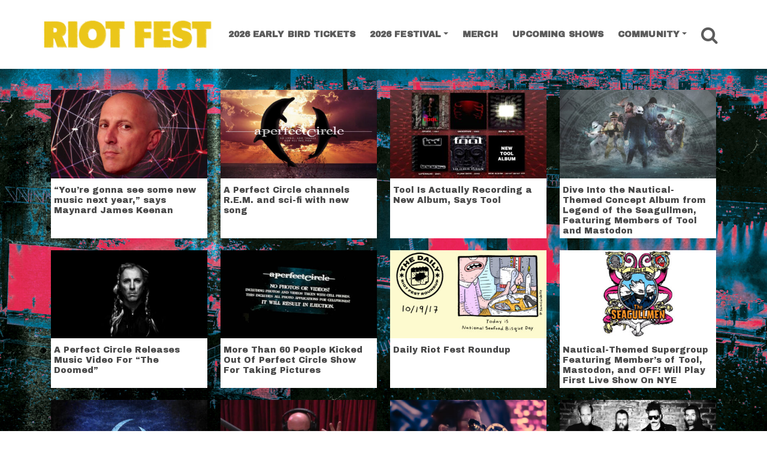

--- FILE ---
content_type: text/html; charset=UTF-8
request_url: https://riotfest.org/tag/tool/
body_size: 13106
content:
<!DOCTYPE html><html lang="en-US"><head><meta charset="UTF-8"><meta http-equiv="X-UA-Compatible" content="IE=edge"><meta name="viewport" content="width=device-width, initial-scale=1, shrink-to-fit=no"><meta name="mobile-web-app-capable" content="yes"><meta name="apple-mobile-web-app-capable" content="yes"><link rel="profile" href="https://gmpg.org/xfn/11"><link media="all" href="https://riotfest.org/wp-content/cache/autoptimize/css/autoptimize_bc3a39149bd4b5e32c61643f82534b8d.css" rel="stylesheet"><title>Tag: Tool &#x2d; Riot Fest</title><meta name="robots" content="max-snippet:-1,max-image-preview:standard,max-video-preview:-1" /><link rel="canonical" href="https://riotfest.org/tag/tool/" /><meta property="og:type" content="website" /><meta property="og:locale" content="en_US" /><meta property="og:site_name" content="Riot Fest" /><meta property="og:title" content="Tag: Tool" /><meta property="og:url" content="https://riotfest.org/tag/tool/" /><meta property="og:image" content="https://riotfest.org/wp-content/uploads/2013/06/cropped-cropped-riot-fest-hotels-bg.jpg" /><meta property="og:image:width" content="1700" /><meta property="og:image:height" content="893" /><meta name="twitter:card" content="summary_large_image" /><meta name="twitter:site" content="@riotfest" /><meta name="twitter:creator" content="@riotfest" /><meta name="twitter:title" content="Tag: Tool" /><meta name="twitter:image" content="https://riotfest.org/wp-content/uploads/2013/06/cropped-cropped-riot-fest-hotels-bg.jpg" /> <script type="application/ld+json">{"@context":"https://schema.org","@graph":[{"@type":"WebSite","@id":"https://riotfest.org/#/schema/WebSite","url":"https://riotfest.org/","name":"Riot Fest","alternateName":"Riot Fest Corporation","description":"3&#x2d;Day Music Festival in Chicago","inLanguage":"en-US","potentialAction":{"@type":"SearchAction","target":{"@type":"EntryPoint","urlTemplate":"https://riotfest.org/search/{search_term_string}/"},"query-input":"required name=search_term_string"},"publisher":{"@type":"Organization","@id":"https://riotfest.org/#/schema/Organization","name":"Riot Fest Corporation","url":"https://riotfest.org/","logo":{"@type":"ImageObject","url":"https://riotfest.org/wp-content/uploads/2020/09/cropped-cropped-RIOTFEST.ORG_LOGO_stacked_red_favicon-1.png","contentUrl":"https://riotfest.org/wp-content/uploads/2020/09/cropped-cropped-RIOTFEST.ORG_LOGO_stacked_red_favicon-1.png","width":512,"height":512}}},{"@type":"CollectionPage","@id":"https://riotfest.org/tag/tool/","url":"https://riotfest.org/tag/tool/","name":"Tag: Tool &#x2d; Riot Fest","inLanguage":"en-US","isPartOf":{"@id":"https://riotfest.org/#/schema/WebSite"},"breadcrumb":{"@type":"BreadcrumbList","@id":"https://riotfest.org/#/schema/BreadcrumbList","itemListElement":[{"@type":"ListItem","position":1,"item":"https://riotfest.org/","name":"Riot Fest"},{"@type":"ListItem","position":2,"name":"Tag: Tool"}]}}]}</script> <link rel='dns-prefetch' href='//www.youtube.com' /><link rel="alternate" type="application/rss+xml" title="Riot Fest &raquo; Feed" href="https://riotfest.org/feed/" /><link rel="alternate" type="application/rss+xml" title="Riot Fest &raquo; Comments Feed" href="https://riotfest.org/comments/feed/" /> <script type="fe8e7fc8fe47e8559ed7bf72-text/javascript" id="wpp-js" src="https://riotfest.org/wp-content/plugins/wordpress-popular-posts/assets/js/wpp.min.js?ver=7.3.1" data-sampling="1" data-sampling-rate="100" data-api-url="https://riotfest.org/wp-json/wordpress-popular-posts" data-post-id="0" data-token="0f50cd9970" data-lang="0" data-debug="0"></script> <link rel="alternate" type="application/rss+xml" title="Riot Fest &raquo; Tool Tag Feed" href="https://riotfest.org/tag/tool/feed/" /> <script type="fe8e7fc8fe47e8559ed7bf72-text/javascript" src="https://riotfest.org/wp-includes/js/jquery/jquery.min.js?ver=3.7.1" id="jquery-core-js"></script> <script type="fe8e7fc8fe47e8559ed7bf72-text/javascript" src="https://www.youtube.com/player_api?ver=6.8" id="youtube-api-js"></script> <script type="fe8e7fc8fe47e8559ed7bf72-text/javascript" id="c9_blocks-frontend-js-extra">var c9_blocks_params = {"disable_youtube_api":""};</script> <link rel="https://api.w.org/" href="https://riotfest.org/wp-json/" /><link rel="alternate" title="JSON" type="application/json" href="https://riotfest.org/wp-json/wp/v2/tags/2246" /><link rel="EditURI" type="application/rsd+xml" title="RSD" href="https://riotfest.org/xmlrpc.php?rsd" />  <script type="fe8e7fc8fe47e8559ed7bf72-text/javascript">(function(w,d,s,l,i){w[l]=w[l]||[];w[l].push({'gtm.start':
new Date().getTime(),event:'gtm.js'});var f=d.getElementsByTagName(s)[0],
j=d.createElement(s),dl=l!='dataLayer'?'&l='+l:'';j.async=true;j.src=
'https://www.googletagmanager.com/gtm.js?id='+i+dl;f.parentNode.insertBefore(j,f);
})(window,document,'script','dataLayer','GTM-PK862X6');</script>  <script type="fe8e7fc8fe47e8559ed7bf72-text/javascript">if (!document.documentElement.className.match(/\bwf-/)) document.documentElement.classList.add('wf-loading')</script> <script type="application/ld+json" class="saswp-schema-markup-output">[{"@context":"https:\/\/schema.org\/","@type":"VideoObject","@id":"https:\/\/riotfest.org\/2018\/06\/13\/new-tool-music-says-maynard\/#videoobject","url":"https:\/\/riotfest.org\/2018\/06\/13\/new-tool-music-says-maynard\/","headline":"&#8220;You&#8217;re gonna see some new music next year,&#8221; says Maynard James Keenan","datePublished":"2018-06-13T11:10:25-05:00","dateModified":"2022-12-06T15:49:57-06:00","description":"If you say something at an awards show, it's a legally binding contract. Therefore, we'll be seeing some new Tool music in 2019. While accepting the Icon Award at the 16th annual Metal Hammer Golden Gods Awards in London this week, Maynard James Keenan said, \u201cI wouldn't be here without you guys, so thank you","transcript":"If you say something at an awards show, it's a legally binding contract. Therefore, we'll be seeing some new Tool music in 2019.    While accepting the Icon Award at the 16th annual Metal Hammer Golden Gods Awards in London this week, Maynard James Keenan said, \u201cI wouldn't be here without you guys, so thank you very much for all that. A lot of work's being done, a lot of work's been done. I'll go on record now saying you're gonna see some new music next year.\u201d    On June 10, Tool posted on Facebook that \u201cJustin's bass setup in the studio. Sounds like he is making great progress recording in \u2018a great studio\u2019\u201d.    \ufeff\ufeff    In March, Tool announced on their Facebook page that Tool was actually in a recording studio, recording new music for a new Tool album. The band has \u201cmoved into a major studio\u201d and has \u201cbeen getting sonically adjusted to their new surroundings\u201d and are preparing for Danny to \u201cbegin his tracking any time now.\u201d    Tom Morello has heard some instrumental versions of new Tool songs and said they are \u201cepic, majestic, symphonic, brutal, beautiful, tribal, mysterious, deep, sexy and very\u00a0Tool.\u201d    We'll believe it when we hear it.        &nbsp;","name":"&#8220;You&#8217;re gonna see some new music next year,&#8221; says Maynard James Keenan","uploadDate":"2018-06-13T11:10:25-05:00","thumbnailUrl":"https:\/\/riotfest.org\/wp-content\/uploads\/2018\/06\/MAYNARD-TOOL-16-9-1-698x392.jpg","author":{"@type":"Person","name":"Riot Fest","url":"https:\/\/riotfest.org\/author\/riotfest\/","sameAs":["https:\/\/riotfest.org"],"image":{"@type":"ImageObject","url":"https:\/\/secure.gravatar.com\/avatar\/ecbf02d4199721de1e849529da85959ddf509350c133c187210f2f4bbcfd7acc?s=96&d=mm&r=g","height":96,"width":96}},"contentUrl":"https:\/\/www.youtube.com\/embed\/rzNUbQT-vZ4","embedUrl":"https:\/\/www.youtube.com\/embed\/rzNUbQT-vZ4"}]</script> <style type="text/css" id="custom-background-css">body.custom-background { background-image: url("https://riotfest.org/wp-content/uploads/2026/01/RIOT-FEST-2026-PRESALE-RESKIN-3840x2160-1-scaled.jpg"); background-position: center center; background-size: cover; background-repeat: no-repeat; background-attachment: fixed; }</style> <script type="fe8e7fc8fe47e8559ed7bf72-text/javascript">(()=>{var o=[],i={};["on","off","toggle","show"].forEach((l=>{i[l]=function(){o.push([l,arguments])}})),window.Boxzilla=i,window.boxzilla_queue=o})();</script><link rel="icon" href="https://riotfest.org/wp-content/uploads/2026/01/cropped-RIOT-FEST-2026-PRESALE-RESKIN-PROFILE-SQUARE-32x32.jpg" sizes="32x32" /><link rel="icon" href="https://riotfest.org/wp-content/uploads/2026/01/cropped-RIOT-FEST-2026-PRESALE-RESKIN-PROFILE-SQUARE-192x192.jpg" sizes="192x192" /><link rel="apple-touch-icon" href="https://riotfest.org/wp-content/uploads/2026/01/cropped-RIOT-FEST-2026-PRESALE-RESKIN-PROFILE-SQUARE-180x180.jpg" /><meta name="msapplication-TileImage" content="https://riotfest.org/wp-content/uploads/2026/01/cropped-RIOT-FEST-2026-PRESALE-RESKIN-PROFILE-SQUARE-270x270.jpg" /></head><body class="archive tag-tool tag-2246 custom-background wp-custom-logo wp-embed-responsive wp-theme-c9-starter group-blog hfeed"> <noscript><iframe src="https://www.googletagmanager.com/ns.html?id=GTM-PK862X6"
height="0" width="0" style="display:none;visibility:hidden"></iframe></noscript> <a class="skip-link screen-reader-text sr-only" href="#content">Skip to content</a><div class="hfeed site c9" id="page"><div id="smoothwrapper" class="archive tag-tool tag-2246 custom-background wp-custom-logo wp-embed-responsive wp-theme-c9-starter group-blog hfeed"><div id="wrapper-navbar" class="header-navbar"  ><nav class="navbar navbar-expand-lg navbar-light"><div class="container"> <a href="https://riotfest.org/" class="navbar-brand custom-logo-link c9-custom-logo" rel="home"><img width="1200" height="213" src="https://riotfest.org/wp-content/uploads/2026/01/cropped-2026-EARLYBIRD-HORIZ-LOGO.png" class="img-fluid navbar-brand c9-custom-logo" alt="Riot Fest" /></a><div class="navbar-small-buttons"><div class="header-buttons-mobile d-inline-block d-sm-none"> <a href="https://www.tixr.com/groups/riotfest/events/riot-fest-2026-158068" title="Riot Fest Chicago Tickets" class="btn btn-xs has-color-success-background-color">Tickets</a></div><div class="nav-search"> <a href="#" class="btn-nav-search"> <i class="fa fa-search"></i> <span class="sr-only">Search</span> </a></div><div class="nav-toggle"> <button class="navbar-toggler" type="button" data-toggle="collapse" data-target="#navbarNavDropdown" aria-controls="navbarNavDropdown" aria-expanded="false" aria-label="Toggle Navigation"> <i class="fa fa-bars"></i> </button></div></div><div id="navbarNavDropdown" class="collapse navbar-collapse justify-content-end navbar-expand-lg"><ul id="main-menu" class="navbar-nav nav nav-fill justify-content-between"><li   id="menu-item-116455" class="menu-item menu-item-type-custom menu-item-object-custom menu-item-116455 nav-item"><a title="2026 EARLY BIRD TICKETS" href="https://www.tixr.com/groups/riotfest/events/riot-fest-2026-158068" class="nav-link">2026 EARLY BIRD TICKETS</a></li><li   id="menu-item-101435" class="menu-item menu-item-type-custom menu-item-object-custom menu-item-has-children dropdown menu-item-101435 nav-item"><a title="2026 Festival" href="#" data-toggle="dropdown" aria-haspopup="true" aria-expanded="false" class="dropdown-toggle nav-link" id="menu-item-dropdown-101435">2026 Festival</a><ul class="dropdown-menu" aria-labelledby="menu-item-dropdown-101435" role="menu"><li   id="menu-item-116434" class="menu-item menu-item-type-post_type menu-item-object-page menu-item-116434 nav-item"><a title="Tickets" href="https://riotfest.org/chicago/tickets/" class="dropdown-item">Tickets</a></li><li   id="menu-item-116395" class="menu-item menu-item-type-post_type menu-item-object-page menu-item-116395 nav-item"><a title="Lineup" href="https://riotfest.org/lineup2026tba/" class="dropdown-item">Lineup</a></li><li   id="menu-item-116418" class="menu-item menu-item-type-post_type menu-item-object-page menu-item-116418 nav-item"><a title="Payment Plans" href="https://riotfest.org/payment-plans/" class="dropdown-item">Payment Plans</a></li><li   id="menu-item-116397" class="menu-item menu-item-type-custom menu-item-object-custom menu-item-116397 nav-item"><a title="Photos" href="https://riotfest.org/?s=2025+photo+gallery" class="dropdown-item">Photos</a></li><li   id="menu-item-109471" class="menu-item menu-item-type-post_type menu-item-object-page menu-item-109471 nav-item"><a title="FAQ" href="https://riotfest.org/chicago/faq/" class="dropdown-item">FAQ</a></li><li   id="menu-item-109521" class="menu-item menu-item-type-custom menu-item-object-custom menu-item-109521 nav-item"><a title="Hotels" target="_blank" href="https://crewfare.com/events/riot-fest-26/?referralCode=riot-fest-26-home-page" class="dropdown-item">Hotels</a></li><li   id="menu-item-115958" class="menu-item menu-item-type-custom menu-item-object-custom menu-item-115958 nav-item"><a title="Lockers" target="_blank" href="https://www.entertainmentlockers.com/event/riot-fest-2026/" class="dropdown-item">Lockers</a></li></ul></li><li   id="menu-item-113745" class="menu-item menu-item-type-custom menu-item-object-custom menu-item-113745 nav-item"><a title="Merch" target="_blank" href="https://riotbrand.org/" class="nav-link">Merch</a></li><li   id="menu-item-84723" class="menu-item menu-item-type-post_type menu-item-object-page menu-item-84723 nav-item"><a title="Upcoming Shows" href="https://riotfest.org/upcoming-shows/" class="nav-link">Upcoming Shows</a></li><li   id="menu-item-110308" class="menu-item menu-item-type-custom menu-item-object-custom menu-item-has-children dropdown menu-item-110308 nav-item"><a title="Community" href="#" data-toggle="dropdown" aria-haspopup="true" aria-expanded="false" class="dropdown-toggle nav-link" id="menu-item-dropdown-110308">Community</a><ul class="dropdown-menu" aria-labelledby="menu-item-dropdown-110308" role="menu"><li   id="menu-item-110299" class="menu-item menu-item-type-post_type menu-item-object-page menu-item-110299 nav-item"><a title="Beyond the Fest" href="https://riotfest.org/community/" class="dropdown-item">Beyond the Fest</a></li><li   id="menu-item-116406" class="menu-item menu-item-type-custom menu-item-object-custom menu-item-116406 nav-item"><a title="Events" href="https://riotfest.org/tag/community-events/" class="dropdown-item">Events</a></li><li   id="menu-item-110376" class="menu-item menu-item-type-custom menu-item-object-custom menu-item-110376 nav-item"><a title="Community Tickets" href="https://riotfest.org/community-impact/#community-tickets" class="dropdown-item">Community Tickets</a></li><li   id="menu-item-110377" class="menu-item menu-item-type-custom menu-item-object-custom menu-item-110377 nav-item"><a title="Local Hiring" href="https://riotfest.org/community-impact/#local-hiring" class="dropdown-item">Local Hiring</a></li><li   id="menu-item-110310" class="menu-item menu-item-type-post_type menu-item-object-page menu-item-110310 nav-item"><a title="Park Cleanups" href="https://riotfest.org/park-investments/" class="dropdown-item">Park Cleanups</a></li><li   id="menu-item-112361" class="menu-item menu-item-type-post_type menu-item-object-page menu-item-112361 nav-item"><a title="Vendor Workshop" href="https://riotfest.org/community-food-vendors/" class="dropdown-item">Vendor Workshop</a></li><li   id="menu-item-110304" class="menu-item menu-item-type-post_type menu-item-object-page menu-item-110304 nav-item"><a title="Community Update" href="https://riotfest.org/vmeet/" class="dropdown-item">Community Update</a></li></ul></li><li class="nav-item search"><div class="nav-search"> <a href="#" class="btn-nav-search nav-link"> <i class="fa fa-search"></i> <span class="sr-only">Search</span> </a></div></li></ul></div></div></nav></div><div class="wrapper" id="archive-wrapper"><div class="container c9" id="content" tabindex="-1"><div class="row"><main class="site-main" id="main"><header class="page-header"><div class="container"><h1 class="page-title"><span class="sr-only">Tag: <span>Tool</span></span></h1></div></header><div class="container container-posts c9"><div class="row no-gutters"><div class="col-12 content-area category-posts-container" id="primary"><div class="row no-gutters"><div class="col-xs-12 col-sm-6 col-md-3 cat-post"><article class="post-54949 post type-post status-publish format-standard has-post-thumbnail hentry category-news tag-a-perfect-circle tag-maynard tag-maynard-james-keenan tag-metal-hammer-golden-gods tag-music-news tag-tool tag-tool-album" id="post-54949"><figure class="entry-image"> <a href="https://riotfest.org/2018/06/13/new-tool-music-says-maynard/" title="&#8220;You&#8217;re gonna see some new music next year,&#8221; says Maynard James Keenan"> <img src="https://riotfest.org/wp-content/uploads/2018/06/MAYNARD-TOOL-16-9-1-380x214.jpg" width="100%" srcset="https://riotfest.org/wp-content/uploads/2018/06/MAYNARD-TOOL-16-9-1-380x215.jpg 380w, https://riotfest.org/wp-content/uploads/2018/06/MAYNARD-TOOL-16-9-1-300x169.jpg 300w, https://riotfest.org/wp-content/uploads/2018/06/MAYNARD-TOOL-16-9-1-1024x576.jpg 1024w, https://riotfest.org/wp-content/uploads/2018/06/MAYNARD-TOOL-16-9-1-698x392.jpg 698w, https://riotfest.org/wp-content/uploads/2018/06/MAYNARD-TOOL-16-9-1-768x432.jpg 768w, https://riotfest.org/wp-content/uploads/2018/06/MAYNARD-TOOL-16-9-1-1536x864.jpg 1536w, https://riotfest.org/wp-content/uploads/2018/06/MAYNARD-TOOL-16-9-1-960x540.jpg 960w, https://riotfest.org/wp-content/uploads/2018/06/MAYNARD-TOOL-16-9-1-560x315.jpg 560w, https://riotfest.org/wp-content/uploads/2018/06/MAYNARD-TOOL-16-9-1-1368x770.jpg 1368w, https://riotfest.org/wp-content/uploads/2018/06/MAYNARD-TOOL-16-9-1-720x405.jpg 720w, https://riotfest.org/wp-content/uploads/2018/06/MAYNARD-TOOL-16-9-1-500x281.jpg 500w, https://riotfest.org/wp-content/uploads/2018/06/MAYNARD-TOOL-16-9-1.jpg 1700w" class="img-fluid" alt="&#8220;You&#8217;re gonna see some new music next year,&#8221; says Maynard James Keenan" sizes="(max-width: 414px) 100vw, (max-width: 991px) 500px, (min-width: 992px) 380px, (min-width: 1200px) 380px" /> </a></figure><header class="entry-header"><h3 class="entry-title"><a href="https://riotfest.org/2018/06/13/new-tool-music-says-maynard/" rel="bookmark">&#8220;You&#8217;re gonna see some new music next year,&#8221; says Maynard James Keenan</a></h2></header></article></div><div class="col-xs-12 col-sm-6 col-md-3 cat-post"><article class="post-51971 post type-post status-publish format-standard has-post-thumbnail hentry category-new-music tag-a-perfect-circle tag-maynard tag-maynard-james-keenan tag-tool" id="post-51971"><figure class="entry-image"> <a href="https://riotfest.org/2018/04/16/a-perfect-circle-thanks-for-all-the-fish/" title="A Perfect Circle channels R.E.M. and sci-fi with new song"> <img src="https://riotfest.org/wp-content/uploads/2018/04/a_perfect_circle_fish_web-380x214.jpg" width="100%" srcset="https://riotfest.org/wp-content/uploads/2018/04/a_perfect_circle_fish_web-380x215.jpg 380w, https://riotfest.org/wp-content/uploads/2018/04/a_perfect_circle_fish_web-300x169.jpg 300w, https://riotfest.org/wp-content/uploads/2018/04/a_perfect_circle_fish_web-1024x576.jpg 1024w, https://riotfest.org/wp-content/uploads/2018/04/a_perfect_circle_fish_web-698x392.jpg 698w, https://riotfest.org/wp-content/uploads/2018/04/a_perfect_circle_fish_web-768x432.jpg 768w, https://riotfest.org/wp-content/uploads/2018/04/a_perfect_circle_fish_web-1536x864.jpg 1536w, https://riotfest.org/wp-content/uploads/2018/04/a_perfect_circle_fish_web-960x540.jpg 960w, https://riotfest.org/wp-content/uploads/2018/04/a_perfect_circle_fish_web-560x315.jpg 560w, https://riotfest.org/wp-content/uploads/2018/04/a_perfect_circle_fish_web-1368x770.jpg 1368w, https://riotfest.org/wp-content/uploads/2018/04/a_perfect_circle_fish_web-720x405.jpg 720w, https://riotfest.org/wp-content/uploads/2018/04/a_perfect_circle_fish_web-500x281.jpg 500w, https://riotfest.org/wp-content/uploads/2018/04/a_perfect_circle_fish_web.jpg 1700w" class="img-fluid" alt="A Perfect Circle channels R.E.M. and sci-fi with new song" sizes="(max-width: 414px) 100vw, (max-width: 991px) 500px, (min-width: 992px) 380px, (min-width: 1200px) 380px" /> </a></figure><header class="entry-header"><h3 class="entry-title"><a href="https://riotfest.org/2018/04/16/a-perfect-circle-thanks-for-all-the-fish/" rel="bookmark">A Perfect Circle channels R.E.M. and sci-fi with new song</a></h2></header></article></div><div class="col-xs-12 col-sm-6 col-md-3 cat-post"><article class="post-50241 post type-post status-publish format-standard has-post-thumbnail hentry category-chicago category-music category-news tag-joe-barresi tag-maynard-james-keenan tag-music-news tag-new-tool-album tag-tool" id="post-50241"><figure class="entry-image"> <a href="https://riotfest.org/2018/03/12/tool-album/" title="Tool Is Actually Recording a New Album, Says Tool"> <img src="https://riotfest.org/wp-content/uploads/2018/03/new-tool-album-16-9_preview-380x214.jpeg" width="100%" srcset="https://riotfest.org/wp-content/uploads/2018/03/new-tool-album-16-9_preview-380x215.jpeg 380w, https://riotfest.org/wp-content/uploads/2018/03/new-tool-album-16-9_preview-300x169.jpeg 300w, https://riotfest.org/wp-content/uploads/2018/03/new-tool-album-16-9_preview-1024x576.jpeg 1024w, https://riotfest.org/wp-content/uploads/2018/03/new-tool-album-16-9_preview-698x392.jpeg 698w, https://riotfest.org/wp-content/uploads/2018/03/new-tool-album-16-9_preview-768x432.jpeg 768w, https://riotfest.org/wp-content/uploads/2018/03/new-tool-album-16-9_preview-1536x864.jpeg 1536w, https://riotfest.org/wp-content/uploads/2018/03/new-tool-album-16-9_preview-960x540.jpeg 960w, https://riotfest.org/wp-content/uploads/2018/03/new-tool-album-16-9_preview-560x315.jpeg 560w, https://riotfest.org/wp-content/uploads/2018/03/new-tool-album-16-9_preview-1368x770.jpeg 1368w, https://riotfest.org/wp-content/uploads/2018/03/new-tool-album-16-9_preview-720x405.jpeg 720w, https://riotfest.org/wp-content/uploads/2018/03/new-tool-album-16-9_preview-500x281.jpeg 500w, https://riotfest.org/wp-content/uploads/2018/03/new-tool-album-16-9_preview.jpeg 1700w" class="img-fluid" alt="Tool Is Actually Recording a New Album, Says Tool" sizes="(max-width: 414px) 100vw, (max-width: 991px) 500px, (min-width: 992px) 380px, (min-width: 1200px) 380px" /> </a></figure><header class="entry-header"><h3 class="entry-title"><a href="https://riotfest.org/2018/03/12/tool-album/" rel="bookmark">Tool Is Actually Recording a New Album, Says Tool</a></h2></header></article></div><div class="col-xs-12 col-sm-6 col-md-3 cat-post"><article class="post-48943 post type-post status-publish format-standard has-post-thumbnail hentry category-news tag-danny-carey tag-jonah-hex tag-legend-of-the-seagullmen tag-mastodon tag-music-news tag-tool" id="post-48943"><figure class="entry-image"> <a href="https://riotfest.org/2018/02/07/legend-of-seagullmen-listen/" title="Dive Into the Nautical-Themed Concept Album from Legend of the Seagullmen, Featuring Members of Tool and Mastodon"> <img src="https://riotfest.org/wp-content/uploads/2018/02/SEAGULLMEN-380x214.jpg" width="100%" srcset="https://riotfest.org/wp-content/uploads/2018/02/SEAGULLMEN-380x215.jpg 380w, https://riotfest.org/wp-content/uploads/2018/02/SEAGULLMEN-300x169.jpg 300w, https://riotfest.org/wp-content/uploads/2018/02/SEAGULLMEN-1024x576.jpg 1024w, https://riotfest.org/wp-content/uploads/2018/02/SEAGULLMEN-698x392.jpg 698w, https://riotfest.org/wp-content/uploads/2018/02/SEAGULLMEN-768x432.jpg 768w, https://riotfest.org/wp-content/uploads/2018/02/SEAGULLMEN-1536x864.jpg 1536w, https://riotfest.org/wp-content/uploads/2018/02/SEAGULLMEN-960x540.jpg 960w, https://riotfest.org/wp-content/uploads/2018/02/SEAGULLMEN-560x315.jpg 560w, https://riotfest.org/wp-content/uploads/2018/02/SEAGULLMEN-1368x770.jpg 1368w, https://riotfest.org/wp-content/uploads/2018/02/SEAGULLMEN-720x405.jpg 720w, https://riotfest.org/wp-content/uploads/2018/02/SEAGULLMEN-500x281.jpg 500w, https://riotfest.org/wp-content/uploads/2018/02/SEAGULLMEN.jpg 1700w" class="img-fluid" alt="Dive Into the Nautical-Themed Concept Album from Legend of the Seagullmen, Featuring Members of Tool and Mastodon" sizes="(max-width: 414px) 100vw, (max-width: 991px) 500px, (min-width: 992px) 380px, (min-width: 1200px) 380px" /> </a></figure><header class="entry-header"><h3 class="entry-title"><a href="https://riotfest.org/2018/02/07/legend-of-seagullmen-listen/" rel="bookmark">Dive Into the Nautical-Themed Concept Album from Legend of the Seagullmen, Featuring Members of Tool and Mastodon</a></h2></header></article></div><div class="col-xs-12 col-sm-6 col-md-3 cat-post"><article class="post-46572 post type-post status-publish format-standard has-post-thumbnail hentry category-chicago category-music tag-a-perfect-circle tag-maynard tag-maynard-james-keenan tag-tool" id="post-46572"><figure class="entry-image"> <a href="https://riotfest.org/2017/11/17/perfect-circle-releases-music-video-doomed/" title="A Perfect Circle Releases Music Video For “The Doomed”"> <img src="https://riotfest.org/wp-content/uploads/2017/11/maynard-doomed-380x214.jpg" width="100%" srcset="https://riotfest.org/wp-content/uploads/2017/11/maynard-doomed-380x215.jpg 380w, https://riotfest.org/wp-content/uploads/2017/11/maynard-doomed-300x169.jpg 300w, https://riotfest.org/wp-content/uploads/2017/11/maynard-doomed-1024x576.jpg 1024w, https://riotfest.org/wp-content/uploads/2017/11/maynard-doomed-698x392.jpg 698w, https://riotfest.org/wp-content/uploads/2017/11/maynard-doomed-768x432.jpg 768w, https://riotfest.org/wp-content/uploads/2017/11/maynard-doomed-1536x864.jpg 1536w, https://riotfest.org/wp-content/uploads/2017/11/maynard-doomed-960x540.jpg 960w, https://riotfest.org/wp-content/uploads/2017/11/maynard-doomed-560x315.jpg 560w, https://riotfest.org/wp-content/uploads/2017/11/maynard-doomed-1368x770.jpg 1368w, https://riotfest.org/wp-content/uploads/2017/11/maynard-doomed-720x405.jpg 720w, https://riotfest.org/wp-content/uploads/2017/11/maynard-doomed-500x281.jpg 500w, https://riotfest.org/wp-content/uploads/2017/11/maynard-doomed.jpg 1700w" class="img-fluid" alt="A Perfect Circle Releases Music Video For “The Doomed”" sizes="(max-width: 414px) 100vw, (max-width: 991px) 500px, (min-width: 992px) 380px, (min-width: 1200px) 380px" /> </a></figure><header class="entry-header"><h3 class="entry-title"><a href="https://riotfest.org/2017/11/17/perfect-circle-releases-music-video-doomed/" rel="bookmark">A Perfect Circle Releases Music Video For “The Doomed”</a></h2></header></article></div><div class="col-xs-12 col-sm-6 col-md-3 cat-post"><article class="post-46374 post type-post status-publish format-standard has-post-thumbnail hentry category-chicago category-music category-news tag-a-perfect-circle tag-maynard-james-keenan tag-perfect-circle tag-puscifer tag-tool" id="post-46374"><figure class="entry-image"> <a href="https://riotfest.org/2017/11/08/60-people-kicked-perfect-circle-show-taking-pictures/" title="More Than 60 People Kicked Out Of Perfect Circle Show For Taking Pictures"> <img src="https://riotfest.org/wp-content/uploads/2017/11/perfect-circle-cameras-380x214.jpg" width="100%" srcset="https://riotfest.org/wp-content/uploads/2017/11/perfect-circle-cameras-380x215.jpg 380w, https://riotfest.org/wp-content/uploads/2017/11/perfect-circle-cameras-300x169.jpg 300w, https://riotfest.org/wp-content/uploads/2017/11/perfect-circle-cameras-1024x576.jpg 1024w, https://riotfest.org/wp-content/uploads/2017/11/perfect-circle-cameras-698x392.jpg 698w, https://riotfest.org/wp-content/uploads/2017/11/perfect-circle-cameras-768x432.jpg 768w, https://riotfest.org/wp-content/uploads/2017/11/perfect-circle-cameras-1536x864.jpg 1536w, https://riotfest.org/wp-content/uploads/2017/11/perfect-circle-cameras-960x540.jpg 960w, https://riotfest.org/wp-content/uploads/2017/11/perfect-circle-cameras-560x315.jpg 560w, https://riotfest.org/wp-content/uploads/2017/11/perfect-circle-cameras-1368x770.jpg 1368w, https://riotfest.org/wp-content/uploads/2017/11/perfect-circle-cameras-720x405.jpg 720w, https://riotfest.org/wp-content/uploads/2017/11/perfect-circle-cameras-500x281.jpg 500w, https://riotfest.org/wp-content/uploads/2017/11/perfect-circle-cameras.jpg 1700w" class="img-fluid" alt="More Than 60 People Kicked Out Of Perfect Circle Show For Taking Pictures" sizes="(max-width: 414px) 100vw, (max-width: 991px) 500px, (min-width: 992px) 380px, (min-width: 1200px) 380px" /> </a></figure><header class="entry-header"><h3 class="entry-title"><a href="https://riotfest.org/2017/11/08/60-people-kicked-perfect-circle-show-taking-pictures/" rel="bookmark">More Than 60 People Kicked Out Of Perfect Circle Show For Taking Pictures</a></h2></header></article></div><div class="col-xs-12 col-sm-6 col-md-3 cat-post"><article class="post-46023 post type-post status-publish format-standard has-post-thumbnail hentry category-music category-news category-roundup tag-blink-182 tag-burritos tag-dolphins tag-knuckle-puck tag-mastodon tag-off tag-the-legend-of-the-seagullmen tag-tool" id="post-46023"><figure class="entry-image"> <a href="https://riotfest.org/2017/10/19/daily-riot-fest-roundup-85/" title="Daily Riot Fest Roundup"> <img src="https://riotfest.org/wp-content/uploads/2017/10/unnamed-1-380x214.jpg" width="100%" srcset="https://riotfest.org/wp-content/uploads/2017/10/unnamed-1-380x215.jpg 380w, https://riotfest.org/wp-content/uploads/2017/10/unnamed-1-300x169.jpg 300w, https://riotfest.org/wp-content/uploads/2017/10/unnamed-1-1024x576.jpg 1024w, https://riotfest.org/wp-content/uploads/2017/10/unnamed-1-698x392.jpg 698w, https://riotfest.org/wp-content/uploads/2017/10/unnamed-1-768x432.jpg 768w, https://riotfest.org/wp-content/uploads/2017/10/unnamed-1-1536x864.jpg 1536w, https://riotfest.org/wp-content/uploads/2017/10/unnamed-1-960x540.jpg 960w, https://riotfest.org/wp-content/uploads/2017/10/unnamed-1-560x315.jpg 560w, https://riotfest.org/wp-content/uploads/2017/10/unnamed-1-1368x770.jpg 1368w, https://riotfest.org/wp-content/uploads/2017/10/unnamed-1-720x405.jpg 720w, https://riotfest.org/wp-content/uploads/2017/10/unnamed-1-500x281.jpg 500w, https://riotfest.org/wp-content/uploads/2017/10/unnamed-1.jpg 1700w" class="img-fluid" alt="Daily Riot Fest Roundup" sizes="(max-width: 414px) 100vw, (max-width: 991px) 500px, (min-width: 992px) 380px, (min-width: 1200px) 380px" /> </a></figure><header class="entry-header"><h3 class="entry-title"><a href="https://riotfest.org/2017/10/19/daily-riot-fest-roundup-85/" rel="bookmark">Daily Riot Fest Roundup</a></h2></header></article></div><div class="col-xs-12 col-sm-6 col-md-3 cat-post"><article class="post-46005 post type-post status-publish format-standard has-post-thumbnail hentry category-chicago category-music category-news tag-danny-carey tag-jimmy-hayward tag-legend-of-the-seagullmen tag-mastadon tag-off tag-tool" id="post-46005"><figure class="entry-image"> <a href="https://riotfest.org/2017/10/19/nautical-themed-supergroup-featuring-members-tool-mastodon-off-will-play-first-live-show-nye/" title="Nautical-Themed Supergroup Featuring Member&#8217;s of Tool, Mastodon, and OFF! Will Play First Live Show On NYE"> <img src="https://riotfest.org/wp-content/uploads/2017/10/legend-seagullmen-1-380x214.jpg" width="100%" srcset="https://riotfest.org/wp-content/uploads/2017/10/legend-seagullmen-1-380x215.jpg 380w, https://riotfest.org/wp-content/uploads/2017/10/legend-seagullmen-1-300x169.jpg 300w, https://riotfest.org/wp-content/uploads/2017/10/legend-seagullmen-1-1024x576.jpg 1024w, https://riotfest.org/wp-content/uploads/2017/10/legend-seagullmen-1-698x392.jpg 698w, https://riotfest.org/wp-content/uploads/2017/10/legend-seagullmen-1-768x432.jpg 768w, https://riotfest.org/wp-content/uploads/2017/10/legend-seagullmen-1-1536x864.jpg 1536w, https://riotfest.org/wp-content/uploads/2017/10/legend-seagullmen-1-960x540.jpg 960w, https://riotfest.org/wp-content/uploads/2017/10/legend-seagullmen-1-560x315.jpg 560w, https://riotfest.org/wp-content/uploads/2017/10/legend-seagullmen-1-1368x770.jpg 1368w, https://riotfest.org/wp-content/uploads/2017/10/legend-seagullmen-1-720x405.jpg 720w, https://riotfest.org/wp-content/uploads/2017/10/legend-seagullmen-1-500x281.jpg 500w, https://riotfest.org/wp-content/uploads/2017/10/legend-seagullmen-1.jpg 1700w" class="img-fluid" alt="Nautical-Themed Supergroup Featuring Member&#8217;s of Tool, Mastodon, and OFF! Will Play First Live Show On NYE" sizes="(max-width: 414px) 100vw, (max-width: 991px) 500px, (min-width: 992px) 380px, (min-width: 1200px) 380px" /> </a></figure><header class="entry-header"><h3 class="entry-title"><a href="https://riotfest.org/2017/10/19/nautical-themed-supergroup-featuring-members-tool-mastodon-off-will-play-first-live-show-nye/" rel="bookmark">Nautical-Themed Supergroup Featuring Member&#8217;s of Tool, Mastodon, and OFF! Will Play First Live Show On NYE</a></h2></header></article></div><div class="col-xs-12 col-sm-6 col-md-3 cat-post"><article class="post-45920 post type-post status-publish format-standard has-post-thumbnail hentry category-chicago category-music category-news tag-a-perfect-circle tag-maynard-james-keenan tag-the-doomed tag-tool" id="post-45920"><figure class="entry-image"> <a href="https://riotfest.org/2017/10/17/perfect-circle-just-released-new-song/" title="A Perfect Circle Just Released A New Song"> <img src="https://riotfest.org/wp-content/uploads/2017/10/a-perfect-circl-380x214.jpg" width="100%" srcset="https://riotfest.org/wp-content/uploads/2017/10/a-perfect-circl-380x215.jpg 380w, https://riotfest.org/wp-content/uploads/2017/10/a-perfect-circl-300x169.jpg 300w, https://riotfest.org/wp-content/uploads/2017/10/a-perfect-circl-1024x576.jpg 1024w, https://riotfest.org/wp-content/uploads/2017/10/a-perfect-circl-698x392.jpg 698w, https://riotfest.org/wp-content/uploads/2017/10/a-perfect-circl-768x432.jpg 768w, https://riotfest.org/wp-content/uploads/2017/10/a-perfect-circl-1536x864.jpg 1536w, https://riotfest.org/wp-content/uploads/2017/10/a-perfect-circl-960x540.jpg 960w, https://riotfest.org/wp-content/uploads/2017/10/a-perfect-circl-560x315.jpg 560w, https://riotfest.org/wp-content/uploads/2017/10/a-perfect-circl-1368x770.jpg 1368w, https://riotfest.org/wp-content/uploads/2017/10/a-perfect-circl-720x405.jpg 720w, https://riotfest.org/wp-content/uploads/2017/10/a-perfect-circl-500x281.jpg 500w, https://riotfest.org/wp-content/uploads/2017/10/a-perfect-circl.jpg 1700w" class="img-fluid" alt="A Perfect Circle Just Released A New Song" sizes="(max-width: 414px) 100vw, (max-width: 991px) 500px, (min-width: 992px) 380px, (min-width: 1200px) 380px" /> </a></figure><header class="entry-header"><h3 class="entry-title"><a href="https://riotfest.org/2017/10/17/perfect-circle-just-released-new-song/" rel="bookmark">A Perfect Circle Just Released A New Song</a></h2></header></article></div><div class="col-xs-12 col-sm-6 col-md-3 cat-post"><article class="post-41510 post type-post status-publish format-standard has-post-thumbnail hentry category-chicago category-news tag-maynard tag-maynard-james-keenan tag-tool" id="post-41510"><figure class="entry-image"> <a href="https://riotfest.org/2017/07/20/maynard-james-keenan-wants-put-cellphone/" title="Maynard James Keenan Wants You To Put Down Your Cellphone"> <img src="https://riotfest.org/wp-content/uploads/2017/07/snapshot-4-maynard-380x214.jpg" width="100%" srcset="https://riotfest.org/wp-content/uploads/2017/07/snapshot-4-maynard-380x215.jpg 380w, https://riotfest.org/wp-content/uploads/2017/07/snapshot-4-maynard-300x169.jpg 300w, https://riotfest.org/wp-content/uploads/2017/07/snapshot-4-maynard-1024x576.jpg 1024w, https://riotfest.org/wp-content/uploads/2017/07/snapshot-4-maynard-698x392.jpg 698w, https://riotfest.org/wp-content/uploads/2017/07/snapshot-4-maynard-768x432.jpg 768w, https://riotfest.org/wp-content/uploads/2017/07/snapshot-4-maynard-1536x864.jpg 1536w, https://riotfest.org/wp-content/uploads/2017/07/snapshot-4-maynard-960x540.jpg 960w, https://riotfest.org/wp-content/uploads/2017/07/snapshot-4-maynard-560x315.jpg 560w, https://riotfest.org/wp-content/uploads/2017/07/snapshot-4-maynard-1368x770.jpg 1368w, https://riotfest.org/wp-content/uploads/2017/07/snapshot-4-maynard-720x405.jpg 720w, https://riotfest.org/wp-content/uploads/2017/07/snapshot-4-maynard-500x281.jpg 500w, https://riotfest.org/wp-content/uploads/2017/07/snapshot-4-maynard.jpg 1700w" class="img-fluid" alt="Maynard James Keenan Wants You To Put Down Your Cellphone" sizes="(max-width: 414px) 100vw, (max-width: 991px) 500px, (min-width: 992px) 380px, (min-width: 1200px) 380px" /> </a></figure><header class="entry-header"><h3 class="entry-title"><a href="https://riotfest.org/2017/07/20/maynard-james-keenan-wants-put-cellphone/" rel="bookmark">Maynard James Keenan Wants You To Put Down Your Cellphone</a></h2></header></article></div><div class="col-xs-12 col-sm-6 col-md-3 cat-post"><article class="post-37988 post type-post status-publish format-standard has-post-thumbnail hentry category-chicago category-news tag-a-perfect-circle tag-maynard tag-maynard-james-keenan tag-tool" id="post-37988"><figure class="entry-image"> <a href="https://riotfest.org/2017/04/07/watch-perfect-circle-debut-new-song/" title="Watch A Perfect Circle Debut A New Song"> <img src="https://riotfest.org/wp-content/uploads/2017/04/perfect-circle-380x214.jpg" width="100%" srcset="https://riotfest.org/wp-content/uploads/2017/04/perfect-circle-380x215.jpg 380w, https://riotfest.org/wp-content/uploads/2017/04/perfect-circle-300x169.jpg 300w, https://riotfest.org/wp-content/uploads/2017/04/perfect-circle-1024x576.jpg 1024w, https://riotfest.org/wp-content/uploads/2017/04/perfect-circle-698x392.jpg 698w, https://riotfest.org/wp-content/uploads/2017/04/perfect-circle-768x432.jpg 768w, https://riotfest.org/wp-content/uploads/2017/04/perfect-circle-1536x864.jpg 1536w, https://riotfest.org/wp-content/uploads/2017/04/perfect-circle-960x540.jpg 960w, https://riotfest.org/wp-content/uploads/2017/04/perfect-circle-560x315.jpg 560w, https://riotfest.org/wp-content/uploads/2017/04/perfect-circle-1368x770.jpg 1368w, https://riotfest.org/wp-content/uploads/2017/04/perfect-circle-720x405.jpg 720w, https://riotfest.org/wp-content/uploads/2017/04/perfect-circle-500x281.jpg 500w, https://riotfest.org/wp-content/uploads/2017/04/perfect-circle.jpg 1700w" class="img-fluid" alt="Watch A Perfect Circle Debut A New Song" sizes="(max-width: 414px) 100vw, (max-width: 991px) 500px, (min-width: 992px) 380px, (min-width: 1200px) 380px" /> </a></figure><header class="entry-header"><h3 class="entry-title"><a href="https://riotfest.org/2017/04/07/watch-perfect-circle-debut-new-song/" rel="bookmark">Watch A Perfect Circle Debut A New Song</a></h2></header></article></div><div class="col-xs-12 col-sm-6 col-md-3 cat-post"><article class="post-31813 post type-post status-publish format-standard has-post-thumbnail hentry category-chicago category-music category-news tag-3teeth tag-adam-jones tag-atrophy tag-industrial tag-tool tag-tool-tour" id="post-31813"><figure class="entry-image"> <a href="https://riotfest.org/2016/08/18/new-music-video-3teeth/" title="New Music Video From 3TEETH"> <img src="https://riotfest.org/wp-content/uploads/2016/08/3teeth-380x214.jpg" width="100%" srcset="https://riotfest.org/wp-content/uploads/2016/08/3teeth-380x215.jpg 380w, https://riotfest.org/wp-content/uploads/2016/08/3teeth-300x169.jpg 300w, https://riotfest.org/wp-content/uploads/2016/08/3teeth-1024x576.jpg 1024w, https://riotfest.org/wp-content/uploads/2016/08/3teeth-698x392.jpg 698w, https://riotfest.org/wp-content/uploads/2016/08/3teeth-768x432.jpg 768w, https://riotfest.org/wp-content/uploads/2016/08/3teeth-1536x864.jpg 1536w, https://riotfest.org/wp-content/uploads/2016/08/3teeth-960x540.jpg 960w, https://riotfest.org/wp-content/uploads/2016/08/3teeth-560x315.jpg 560w, https://riotfest.org/wp-content/uploads/2016/08/3teeth-1368x770.jpg 1368w, https://riotfest.org/wp-content/uploads/2016/08/3teeth-720x405.jpg 720w, https://riotfest.org/wp-content/uploads/2016/08/3teeth-500x281.jpg 500w, https://riotfest.org/wp-content/uploads/2016/08/3teeth.jpg 1700w" class="img-fluid" alt="New Music Video From 3TEETH" sizes="(max-width: 414px) 100vw, (max-width: 991px) 500px, (min-width: 992px) 380px, (min-width: 1200px) 380px" /> </a></figure><header class="entry-header"><h3 class="entry-title"><a href="https://riotfest.org/2016/08/18/new-music-video-3teeth/" rel="bookmark">New Music Video From 3TEETH</a></h2></header></article></div></div></div></div></div></main></div></div></div><div class="footer-entirety"><div class="wrapper" id="wrapper-footer-full"><div class="container" id="footer-full-content" tabindex="-1"><div class="row"><div id="block-99" class="footer-widget widget_block widget-count-5 col-sm-12"><h3 class="wp-block-heading has-text-align-center has-color-light-color has-text-color has-link-color wp-elements-baa7304a3ca1ebe16e152ba8681bc9c8"></h3></div><div id="block-95" class="footer-widget widget_block widget-count-5 col-sm-12"><hr class="wp-block-separator has-text-color has-covertnine-palette-45-color has-alpha-channel-opacity has-covertnine-palette-45-background-color has-background is-style-wide" style="margin-top:0;margin-bottom:0"/></div><div id="block-21" class="footer-widget widget_block widget-count-5 col-sm-12"><ul class="wp-block-social-links aligncenter has-normal-icon-size has-icon-color has-icon-background-color is-style-pill-shape is-content-justification-center is-layout-flex wp-container-core-social-links-is-layout-caf8aa2e wp-block-social-links-is-layout-flex" style="margin-top:0;margin-bottom:0"><li style="color: #471619; background-color: #ff0048; " class="wp-social-link wp-social-link-instagram has-covertnine-palette-45-background-color wp-block-social-link"><a href="https://instagram.com/riot_fest" class="wp-block-social-link-anchor"><svg width="24" height="24" viewBox="0 0 24 24" version="1.1" xmlns="http://www.w3.org/2000/svg" aria-hidden="true" focusable="false"><path d="M12,4.622c2.403,0,2.688,0.009,3.637,0.052c0.877,0.04,1.354,0.187,1.671,0.31c0.42,0.163,0.72,0.358,1.035,0.673 c0.315,0.315,0.51,0.615,0.673,1.035c0.123,0.317,0.27,0.794,0.31,1.671c0.043,0.949,0.052,1.234,0.052,3.637 s-0.009,2.688-0.052,3.637c-0.04,0.877-0.187,1.354-0.31,1.671c-0.163,0.42-0.358,0.72-0.673,1.035 c-0.315,0.315-0.615,0.51-1.035,0.673c-0.317,0.123-0.794,0.27-1.671,0.31c-0.949,0.043-1.233,0.052-3.637,0.052 s-2.688-0.009-3.637-0.052c-0.877-0.04-1.354-0.187-1.671-0.31c-0.42-0.163-0.72-0.358-1.035-0.673 c-0.315-0.315-0.51-0.615-0.673-1.035c-0.123-0.317-0.27-0.794-0.31-1.671C4.631,14.688,4.622,14.403,4.622,12 s0.009-2.688,0.052-3.637c0.04-0.877,0.187-1.354,0.31-1.671c0.163-0.42,0.358-0.72,0.673-1.035 c0.315-0.315,0.615-0.51,1.035-0.673c0.317-0.123,0.794-0.27,1.671-0.31C9.312,4.631,9.597,4.622,12,4.622 M12,3 C9.556,3,9.249,3.01,8.289,3.054C7.331,3.098,6.677,3.25,6.105,3.472C5.513,3.702,5.011,4.01,4.511,4.511 c-0.5,0.5-0.808,1.002-1.038,1.594C3.25,6.677,3.098,7.331,3.054,8.289C3.01,9.249,3,9.556,3,12c0,2.444,0.01,2.751,0.054,3.711 c0.044,0.958,0.196,1.612,0.418,2.185c0.23,0.592,0.538,1.094,1.038,1.594c0.5,0.5,1.002,0.808,1.594,1.038 c0.572,0.222,1.227,0.375,2.185,0.418C9.249,20.99,9.556,21,12,21s2.751-0.01,3.711-0.054c0.958-0.044,1.612-0.196,2.185-0.418 c0.592-0.23,1.094-0.538,1.594-1.038c0.5-0.5,0.808-1.002,1.038-1.594c0.222-0.572,0.375-1.227,0.418-2.185 C20.99,14.751,21,14.444,21,12s-0.01-2.751-0.054-3.711c-0.044-0.958-0.196-1.612-0.418-2.185c-0.23-0.592-0.538-1.094-1.038-1.594 c-0.5-0.5-1.002-0.808-1.594-1.038c-0.572-0.222-1.227-0.375-2.185-0.418C14.751,3.01,14.444,3,12,3L12,3z M12,7.378 c-2.552,0-4.622,2.069-4.622,4.622S9.448,16.622,12,16.622s4.622-2.069,4.622-4.622S14.552,7.378,12,7.378z M12,15 c-1.657,0-3-1.343-3-3s1.343-3,3-3s3,1.343,3,3S13.657,15,12,15z M16.804,6.116c-0.596,0-1.08,0.484-1.08,1.08 s0.484,1.08,1.08,1.08c0.596,0,1.08-0.484,1.08-1.08S17.401,6.116,16.804,6.116z"></path></svg><span class="wp-block-social-link-label screen-reader-text">Instagram</span></a></li><li style="color: #471619; background-color: #ff0048; " class="wp-social-link wp-social-link-twitter has-covertnine-palette-45-background-color wp-block-social-link"><a href="https://twitter.com/riotfest" class="wp-block-social-link-anchor"><svg width="24" height="24" viewBox="0 0 24 24" version="1.1" xmlns="http://www.w3.org/2000/svg" aria-hidden="true" focusable="false"><path d="M22.23,5.924c-0.736,0.326-1.527,0.547-2.357,0.646c0.847-0.508,1.498-1.312,1.804-2.27 c-0.793,0.47-1.671,0.812-2.606,0.996C18.324,4.498,17.257,4,16.077,4c-2.266,0-4.103,1.837-4.103,4.103 c0,0.322,0.036,0.635,0.106,0.935C8.67,8.867,5.647,7.234,3.623,4.751C3.27,5.357,3.067,6.062,3.067,6.814 c0,1.424,0.724,2.679,1.825,3.415c-0.673-0.021-1.305-0.206-1.859-0.513c0,0.017,0,0.034,0,0.052c0,1.988,1.414,3.647,3.292,4.023 c-0.344,0.094-0.707,0.144-1.081,0.144c-0.264,0-0.521-0.026-0.772-0.074c0.522,1.63,2.038,2.816,3.833,2.85 c-1.404,1.1-3.174,1.756-5.096,1.756c-0.331,0-0.658-0.019-0.979-0.057c1.816,1.164,3.973,1.843,6.29,1.843 c7.547,0,11.675-6.252,11.675-11.675c0-0.178-0.004-0.355-0.012-0.531C20.985,7.47,21.68,6.747,22.23,5.924z"></path></svg><span class="wp-block-social-link-label screen-reader-text">Twitter</span></a></li><li style="color: #471619; background-color: #ff0048; " class="wp-social-link wp-social-link-tiktok has-covertnine-palette-45-background-color wp-block-social-link"><a href="https://www.tiktok.com/@riotfest" class="wp-block-social-link-anchor"><svg width="24" height="24" viewBox="0 0 32 32" version="1.1" xmlns="http://www.w3.org/2000/svg" aria-hidden="true" focusable="false"><path d="M16.708 0.027c1.745-0.027 3.48-0.011 5.213-0.027 0.105 2.041 0.839 4.12 2.333 5.563 1.491 1.479 3.6 2.156 5.652 2.385v5.369c-1.923-0.063-3.855-0.463-5.6-1.291-0.76-0.344-1.468-0.787-2.161-1.24-0.009 3.896 0.016 7.787-0.025 11.667-0.104 1.864-0.719 3.719-1.803 5.255-1.744 2.557-4.771 4.224-7.88 4.276-1.907 0.109-3.812-0.411-5.437-1.369-2.693-1.588-4.588-4.495-4.864-7.615-0.032-0.667-0.043-1.333-0.016-1.984 0.24-2.537 1.495-4.964 3.443-6.615 2.208-1.923 5.301-2.839 8.197-2.297 0.027 1.975-0.052 3.948-0.052 5.923-1.323-0.428-2.869-0.308-4.025 0.495-0.844 0.547-1.485 1.385-1.819 2.333-0.276 0.676-0.197 1.427-0.181 2.145 0.317 2.188 2.421 4.027 4.667 3.828 1.489-0.016 2.916-0.88 3.692-2.145 0.251-0.443 0.532-0.896 0.547-1.417 0.131-2.385 0.079-4.76 0.095-7.145 0.011-5.375-0.016-10.735 0.025-16.093z" /></svg><span class="wp-block-social-link-label screen-reader-text">TikTok</span></a></li><li style="color: #471619; background-color: #ff0048; " class="wp-social-link wp-social-link-youtube has-covertnine-palette-45-background-color wp-block-social-link"><a href="https://www.youtube.com/user/RiotFestTV" class="wp-block-social-link-anchor"><svg width="24" height="24" viewBox="0 0 24 24" version="1.1" xmlns="http://www.w3.org/2000/svg" aria-hidden="true" focusable="false"><path d="M21.8,8.001c0,0-0.195-1.378-0.795-1.985c-0.76-0.797-1.613-0.801-2.004-0.847c-2.799-0.202-6.997-0.202-6.997-0.202 h-0.009c0,0-4.198,0-6.997,0.202C4.608,5.216,3.756,5.22,2.995,6.016C2.395,6.623,2.2,8.001,2.2,8.001S2,9.62,2,11.238v1.517 c0,1.618,0.2,3.237,0.2,3.237s0.195,1.378,0.795,1.985c0.761,0.797,1.76,0.771,2.205,0.855c1.6,0.153,6.8,0.201,6.8,0.201 s4.203-0.006,7.001-0.209c0.391-0.047,1.243-0.051,2.004-0.847c0.6-0.607,0.795-1.985,0.795-1.985s0.2-1.618,0.2-3.237v-1.517 C22,9.62,21.8,8.001,21.8,8.001z M9.935,14.594l-0.001-5.62l5.404,2.82L9.935,14.594z"></path></svg><span class="wp-block-social-link-label screen-reader-text">YouTube</span></a></li><li style="color: #471619; background-color: #ff0048; " class="wp-social-link wp-social-link-facebook has-covertnine-palette-45-background-color wp-block-social-link"><a href="https://facebook.com/riotfest1" class="wp-block-social-link-anchor"><svg width="24" height="24" viewBox="0 0 24 24" version="1.1" xmlns="http://www.w3.org/2000/svg" aria-hidden="true" focusable="false"><path d="M12 2C6.5 2 2 6.5 2 12c0 5 3.7 9.1 8.4 9.9v-7H7.9V12h2.5V9.8c0-2.5 1.5-3.9 3.8-3.9 1.1 0 2.2.2 2.2.2v2.5h-1.3c-1.2 0-1.6.8-1.6 1.6V12h2.8l-.4 2.9h-2.3v7C18.3 21.1 22 17 22 12c0-5.5-4.5-10-10-10z"></path></svg><span class="wp-block-social-link-label screen-reader-text">Facebook</span></a></li><li style="color: #471619; background-color: #ff0048; " class="wp-social-link wp-social-link-spotify has-covertnine-palette-45-background-color wp-block-social-link"><a href="https://open.spotify.com/user/riotfest?si=d65526a3b51b464a" class="wp-block-social-link-anchor"><svg width="24" height="24" viewBox="0 0 24 24" version="1.1" xmlns="http://www.w3.org/2000/svg" aria-hidden="true" focusable="false"><path d="M12,2C6.477,2,2,6.477,2,12c0,5.523,4.477,10,10,10c5.523,0,10-4.477,10-10C22,6.477,17.523,2,12,2 M16.586,16.424 c-0.18,0.295-0.563,0.387-0.857,0.207c-2.348-1.435-5.304-1.76-8.785-0.964c-0.335,0.077-0.67-0.133-0.746-0.469 c-0.077-0.335,0.132-0.67,0.469-0.746c3.809-0.871,7.077-0.496,9.713,1.115C16.673,15.746,16.766,16.13,16.586,16.424 M17.81,13.7 c-0.226,0.367-0.706,0.482-1.072,0.257c-2.687-1.652-6.785-2.131-9.965-1.166C6.36,12.917,5.925,12.684,5.8,12.273 C5.675,11.86,5.908,11.425,6.32,11.3c3.632-1.102,8.147-0.568,11.234,1.328C17.92,12.854,18.035,13.335,17.81,13.7 M17.915,10.865 c-3.223-1.914-8.54-2.09-11.618-1.156C5.804,9.859,5.281,9.58,5.131,9.086C4.982,8.591,5.26,8.069,5.755,7.919 c3.532-1.072,9.404-0.865,13.115,1.338c0.445,0.264,0.59,0.838,0.327,1.282C18.933,10.983,18.359,11.129,17.915,10.865"></path></svg><span class="wp-block-social-link-label screen-reader-text">Spotify</span></a></li><li style="color: #471619; background-color: #ff0048; " class="wp-social-link wp-social-link-mail has-covertnine-palette-45-background-color wp-block-social-link"><a href="https://riotfest.org/newsletter" class="wp-block-social-link-anchor"><svg width="24" height="24" viewBox="0 0 24 24" version="1.1" xmlns="http://www.w3.org/2000/svg" aria-hidden="true" focusable="false"><path d="M19,5H5c-1.1,0-2,.9-2,2v10c0,1.1.9,2,2,2h14c1.1,0,2-.9,2-2V7c0-1.1-.9-2-2-2zm.5,12c0,.3-.2.5-.5.5H5c-.3,0-.5-.2-.5-.5V9.8l7.5,5.6,7.5-5.6V17zm0-9.1L12,13.6,4.5,7.9V7c0-.3.2-.5.5-.5h14c.3,0,.5.2.5.5v.9z"></path></svg><span class="wp-block-social-link-label screen-reader-text">Mail</span></a></li></ul></div><div id="block-85" class="footer-widget widget_block widget_text widget-count-5 col-sm-12"><p class="has-text-align-center is-style-default has-color-light-color has-text-color has-link-color p-0 my-0 wp-elements-8ef23c828f803f78f910deb8e988723f"><strong><a href="https://riotfest.org/newsletter/?customize_changeset_uuid=b9dedf6f-0b96-4c07-901b-e358aa153cd0&amp;customize_autosaved=on&amp;customize_messenger_channel=preview-1" data-type="link" data-id="https://riotfest.org/newsletter/?customize_changeset_uuid=b9dedf6f-0b96-4c07-901b-e358aa153cd0&amp;customize_autosaved=on&amp;customize_messenger_channel=preview-1">NEWSLETTER</a> — <a href="https://riotfest.org/chicago/faq/" data-type="link" data-id="https://riotfest.org/chicago/faq/">FAQ</a> — <a href="https://riotfest.org/contact-us/" data-type="link" data-id="https://riotfest.org/contact-us/">CONTACT</a> — <a href="https://riotfest.org/history/" data-type="link" data-id="https://riotfest.org/history/">HISTORY</a></strong></p></div></div></div></div><div class="footer-wrapper" id="wrapper-footer"><div class="container"><div class="row"><div class="col-md-12"><footer class="site-footer" id="colophon"><div class="site-info"><div class="container"><div class="row text-center d-flex justify-content-between align-items-center"><div class="col-xs-6 col-sm-6 col-lg-2 p-0 footer-social-wrapper"><div class="footer-social text-center"> <a href="https://instagram.com/riot_fest" target="_blank"><i class="fab fa-instagram"></i><span class="sr-only">Instagram</span></a><a href="https://twitter.com/riotfest" target="_blank"><i class="fab fa-twitter"></i><span class="sr-only">Twitter</span></a><a href="https://www.youtube.com/user/RiotFestTV" target="_blank"><i class="fab fa-youtube"></i><span class="sr-only">YouTube</span></a><a href="https://www.tiktok.com/@riotfest" target="_blank" class="footer-tiktok"><span class="sr-only">TikTok</span><svg width="24" height="24" viewBox="0 0 32 32" version="1.1" xmlns="http://www.w3.org/2000/svg" role="img" aria-hidden="true" focusable="false"><path d="M16.708 0.027c1.745-0.027 3.48-0.011 5.213-0.027 0.105 2.041 0.839 4.12 2.333 5.563 1.491 1.479 3.6 2.156 5.652 2.385v5.369c-1.923-0.063-3.855-0.463-5.6-1.291-0.76-0.344-1.468-0.787-2.161-1.24-0.009 3.896 0.016 7.787-0.025 11.667-0.104 1.864-0.719 3.719-1.803 5.255-1.744 2.557-4.771 4.224-7.88 4.276-1.907 0.109-3.812-0.411-5.437-1.369-2.693-1.588-4.588-4.495-4.864-7.615-0.032-0.667-0.043-1.333-0.016-1.984 0.24-2.537 1.495-4.964 3.443-6.615 2.208-1.923 5.301-2.839 8.197-2.297 0.027 1.975-0.052 3.948-0.052 5.923-1.323-0.428-2.869-0.308-4.025 0.495-0.844 0.547-1.485 1.385-1.819 2.333-0.276 0.676-0.197 1.427-0.181 2.145 0.317 2.188 2.421 4.027 4.667 3.828 1.489-0.016 2.916-0.88 3.692-2.145 0.251-0.443 0.532-0.896 0.547-1.417 0.131-2.385 0.079-4.76 0.095-7.145 0.011-5.375-0.016-10.735 0.025-16.093z" /></svg></a><a href="https://facebook.com/riotfest1" target="_blank"><i class="fab fa-facebook"></i><span class="sr-only">Facebook</span></a></div></div><div class="col-xs-12 col-sm-6 col-md-5 p-0 footer-copyright-wrapper"><p class="text-center copyright">Copyright © 2025 Riot Fest Corporation. <a href="/privacy" title="Privacy Policy">Privacy Policy</a>.</p></div></div></div></div></footer></div></div></div></div></div></div><div id="fullscreensearch"><form role="search" method="get" id="fullscreen" action="/"><div> <span class="sr-only">Search for:</span> <input type="search" class="search-field" name="s" value="" tabindex="0" placeholder="Search..." /> <button type="submit" class="btn">Search</button></div></form> <button type="button" class="search-close"><i class="fa fa-close"></i><span class="sr-only">Close</span></button></div><div id="backtotop" class="backtotop-container"> <button type="button" class="btn-back-to-top"><span class="sr-only">Back to top</span><i class="fa fa-arrow-up"></i></button></div></div><div class="rf-mobile-bg"></div><style type="text/css">@media only screen and (max-width: 1024px) {

			.rf-mobile-bg {
				background: #ffffff url(https://riotfest.org/wp-content/uploads/2026/01/RIOT-FEST-2026-PRESALE-RESKIN-MOBILE-2000x2000-1.jpg) center no-repeat;
				background-size:cover;
				position:fixed;
				width: 100vw;
				height: 100vh;
				top:0;
				left:0;
				right:0;
				bottom:0;
				z-index:-1;
			}
		}</style><div style="display: none;"><div id="boxzilla-box-73064-content"><p class="headline-font"><a href="https://riotfest.org/newsletter/"><strong>Send me emails so I don&#8217;t have to go to your website anymore.</strong></a></p><p class="headline-font"></div></div><script type="speculationrules">{"prefetch":[{"source":"document","where":{"and":[{"href_matches":"\/*"},{"not":{"href_matches":["\/wp-*.php","\/wp-admin\/*","\/wp-content\/uploads\/*","\/wp-content\/*","\/wp-content\/plugins\/*","\/wp-content\/themes\/c9-starter\/*","\/*\\?(.+)"]}},{"not":{"selector_matches":"a[rel~=\"nofollow\"]"}},{"not":{"selector_matches":".no-prefetch, .no-prefetch a"}}]},"eagerness":"conservative"}]}</script> <script type="fe8e7fc8fe47e8559ed7bf72-text/javascript">function c9BlocksShare( url, title, w, h ){
			var left = ( window.innerWidth / 2 )-( w / 2 );
			var top  = ( window.innerHeight / 2 )-( h / 2 );
			return window.open(url, title, 'toolbar=no, location=no, directories=no, status=no, menubar=no, scrollbars=no, resizable=no, copyhistory=no, width=600, height=600, top='+top+', left='+left);
		}</script> <input type="hidden" id="njt_nofi_checkDisplayReview" name="njt_nofi_checkDisplayReview" value='{"is_home":false,"is_page":false,"is_single":false,"id_page":2246}'><style id='core-block-supports-inline-css' type='text/css'>.wp-elements-baa7304a3ca1ebe16e152ba8681bc9c8 a:where(:not(.wp-element-button)){color:var(--wp--preset--color--color-light);}.wp-container-core-social-links-is-layout-caf8aa2e{gap:0 0.5em;justify-content:center;}.wp-elements-8ef23c828f803f78f910deb8e988723f a:where(:not(.wp-element-button)){color:var(--wp--preset--color--covertnine-palette-8);}.wp-elements-8ef23c828f803f78f910deb8e988723f a:where(:not(.wp-element-button)):hover{color:var(--wp--preset--color--luminous-vivid-orange);}</style> <script type="fe8e7fc8fe47e8559ed7bf72-text/javascript" id="gpls-wpsctr-simple-countdown-timer-front-countdown-timer-js-js-extra">var gpls_wpsctr_simple_countdown_timer_localized_data = {"ajaxUrl":"https:\/\/riotfest.org\/wp-admin\/admin-ajax.php","prefix":"gpls-wpsctr-simple-countdown-timer","classes_prefix":"gpls-wpsctr","labels":{"flipDownHeading":{"days":"Days","hours":"Hours","minutes":"Minutes","seconds":"Seconds"},"invalidEmail":"Please enter an email address"},"nonce":"01a765606a","submitFormAction":"gpls-wpsctr-subscribe-form-submit"};</script> <script type="fe8e7fc8fe47e8559ed7bf72-text/javascript" id="boxzilla-js-extra">var boxzilla_options = {"testMode":"","boxes":[{"id":73064,"icon":"&times;","content":"","css":{"background_color":"#ffffff","color":"#0a0a0a","width":340,"border_color":"#transparent","border_style":"solid","position":"bottom-right"},"trigger":{"method":"percentage","value":85},"animation":"fade","cookie":{"triggered":0,"dismissed":4368},"rehide":true,"position":"bottom-right","screenWidthCondition":{"condition":"larger","value":667},"closable":true,"post":{"id":73064,"title":"Delayed Welcome Window Signup","slug":"delayed-welcome-window-signup"}}]};</script> <script defer src="https://riotfest.org/wp-content/cache/autoptimize/js/autoptimize_8de86a42d181add7e777b24f61dd3c55.js" type="fe8e7fc8fe47e8559ed7bf72-text/javascript"></script><script src="/cdn-cgi/scripts/7d0fa10a/cloudflare-static/rocket-loader.min.js" data-cf-settings="fe8e7fc8fe47e8559ed7bf72-|49" defer></script><script defer src="https://static.cloudflareinsights.com/beacon.min.js/vcd15cbe7772f49c399c6a5babf22c1241717689176015" integrity="sha512-ZpsOmlRQV6y907TI0dKBHq9Md29nnaEIPlkf84rnaERnq6zvWvPUqr2ft8M1aS28oN72PdrCzSjY4U6VaAw1EQ==" data-cf-beacon='{"version":"2024.11.0","token":"b77f74a122aa4990b62168e32d81dba4","server_timing":{"name":{"cfCacheStatus":true,"cfEdge":true,"cfExtPri":true,"cfL4":true,"cfOrigin":true,"cfSpeedBrain":true},"location_startswith":null}}' crossorigin="anonymous"></script>
</body></html>